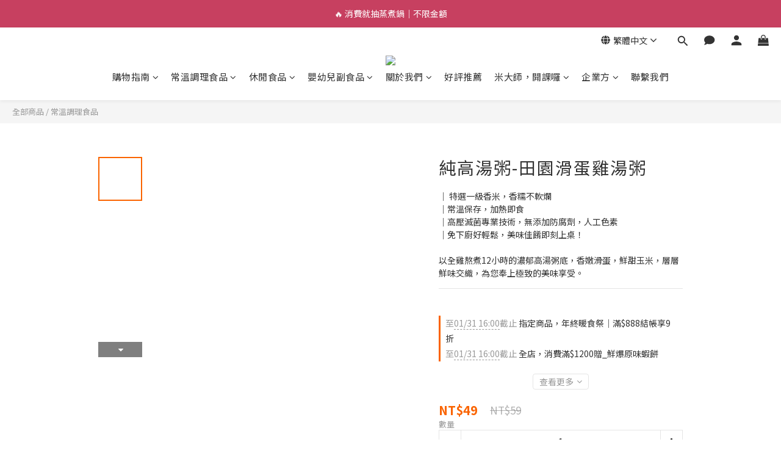

--- FILE ---
content_type: text/plain
request_url: https://www.google-analytics.com/j/collect?v=1&_v=j102&a=1878972027&t=pageview&cu=TWD&_s=1&dl=https%3A%2F%2Fwww.mastermi.tw%2Fproducts%2Finstant-gruel-scrambled-eggs-chicken&ul=en-us%40posix&dt=%E7%B1%B3%E5%A4%A7%E5%B8%ABMasterMi-%E5%B8%B8%E6%BA%AB%E7%B2%A5%E5%93%81%EF%BD%9C%E7%B4%94%E9%AB%98%E6%B9%AF%E7%B2%A5-%E7%94%B0%E5%9C%92%E6%BB%91%E8%9B%8B%E9%9B%9E%E6%B9%AF%E7%B2%A5&sr=1280x720&vp=1280x720&_u=aCDAAEIJAAAAACAMI~&jid=665224252&gjid=87887094&cid=194408736.1768663522&tid=UA-228885290-1&_gid=1358847075.1768663522&_r=1&_slc=1&pa=detail&pr1id=P000424&pr1nm=%E7%B4%94%E9%AB%98%E6%B9%AF%E7%B2%A5-%E7%94%B0%E5%9C%92%E6%BB%91%E8%9B%8B%E9%9B%9E%E6%B9%AF%E7%B2%A5&pr1ca=&pr1br=&pr1va=&pr1pr=&pr1qt=&pr1cc=&pr1ps=0&z=1566057969
body_size: -565
content:
2,cG-NJQY0N5HFD